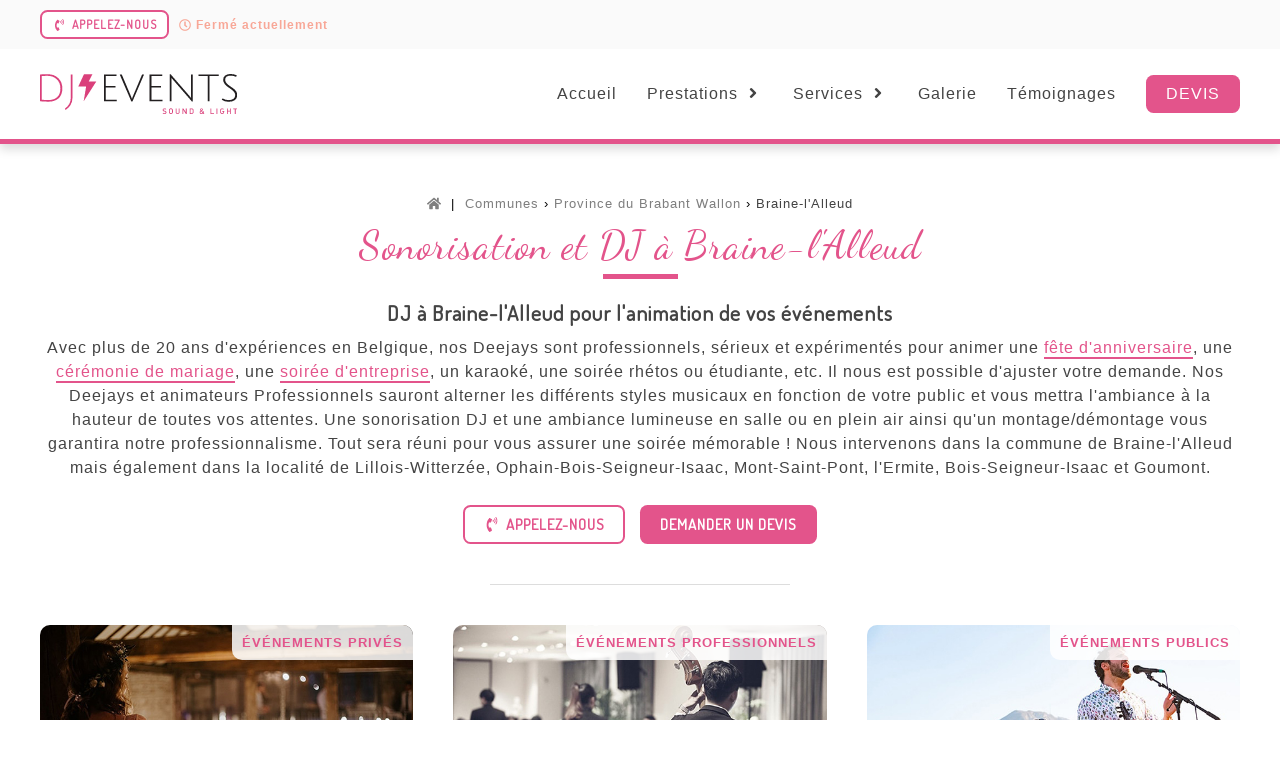

--- FILE ---
content_type: text/html; charset=UTF-8
request_url: https://www.dj-events.be/province-brabant-wallon/braine-l-alleud
body_size: 6558
content:
<!DOCTYPE html>
<html xmlns="http://www.w3.org/1999/xhtml" lang="fr-BE" style="overflow-y: scroll; overscroll-behavior-y: none;">
	<head>
		<meta http-equiv="Content-Type" content="text/html; charset=UTF-8">
		<title>DJ, son et lumière à Braine-l'Alleud</title>
		<meta name="description" content="DJ Events - Animation, sonorisation et éclairage pour événements à Braine-l'Alleud : mariage, anniversaire, soirée d'entreprise, fête d'école, etc.">
		<meta name="keywords" content="dj, deejay, disc-jockey, events, animation, événement">
		<meta name="robots" content="index, all, follow">
		<meta name="revisit-after" content="3 days">
		<meta name="author" content="MOREAU&CO SRL">
		<meta name="viewport" content="width=device-width, initial-scale=1.0">
		<meta property="og:site_name" content="DJ Events">
		<meta property="og:url" content="https://www.dj-events.be/province-brabant-wallon/braine-l-alleud">
		<meta property="og:type" content="website">
		<meta property="og:title" content="DJ, son et lumière à Braine-l'Alleud">
		<meta property="og:description" content="DJ Events - Animation, sonorisation et éclairage pour événements à Braine-l'Alleud : mariage, anniversaire, soirée d'entreprise, fête d'école, etc.">
		<meta property="og:image" content="https://www.dj-events.be/assets/img/cover-facebook.png">
		<meta property="og:image:alt" content="DJ, son et lumière à Braine-l'Alleud">
		<meta property="og:image:type" content="image/jpeg">
		<meta property="og:image:width" content="1200">
		<meta property="og:image:height" content="627">
		<meta property="og:locale" content="fr_BE">
		<meta property="fb:pages" content="730903080440639">
		<meta name="twitter:card" content="summary_large_image">
		<meta name="twitter:title" content="DJ, son et lumière à Braine-l'Alleud">
		<meta name="twitter:description" content="DJ Events - Animation, sonorisation et éclairage pour événements à Braine-l'Alleud : mariage, anniversaire, soirée d'entreprise, fête d'école, etc.">
		<meta name="twitter:image" content="https://www.dj-events.be/assets/img/cover-facebook.png">
		<script type="application/ld+json">
		{
			"@context": "https://schema.org",
			"@type": "WebSite",
			"@id": "https://www.dj-events.be/#website",
			"name": "DJ Events",
			"url": "https://www.dj-events.be"
		}
		</script>
		<link rel="canonical" href="https://www.dj-events.be/province-brabant-wallon/braine-l-alleud">
		<link rel="icon" href="/assets/img/favicon.ico">
		<link rel="shortcut icon" href="/assets/img/favicon.ico">
		<link rel="apple-touch-icon" sizes="120x120" href="/assets/img/apple-touch-icon-120x120-precomposed.png">
		<link rel="apple-touch-icon" sizes="152x152" href="/assets/img/apple-touch-icon-152x152-precomposed.png">
		<link rel="stylesheet" href="/assets/css/style.min.css?v=1.61">
		<link rel="stylesheet" href="/assets/css/animation-scroll.min.css">
		<link rel="preconnect" href="//fonts.googleapis.com">
		<link rel="preconnect" href="//fonts.gstatic.com" crossorigin>
		<link rel="stylesheet" href="/assets/css/googleapis.min.css">
		<style>
		@media screen and (max-width:1001px) { .navAccordion { cursor: pointer; width: 100%; border: none; text-align: left; outline: none; transition: 0.4s; } .navAccordion:after { content: "\002B"; font-weight: bold; font-size: 21px; float: right; margin-top: -7px; text-align: center; } .navAccordion-active:after { content: "\2212"; } ul.navAccordion-dones { max-height: 0; overflow: hidden; transition: max-height 0.2s ease-out; }
		}
		</style>
		<!-- Google tag (gtag.js) -->
		<script async src="https://www.googletagmanager.com/gtag/js?id=AW-833407985"></script>
		<script> window.dataLayer = window.dataLayer || []; function gtag(){dataLayer.push(arguments);} gtag('js', new Date()); gtag('config', 'AW-833407985'); </script>
		<link href="/assets/css/slick.min.css" rel="stylesheet">
		<link href="/assets/css/slider-reviews.min.css" rel="stylesheet">
		<style>
		.d-block { display: block; }
		</style>
	</head>
	<body>
		<header>
			<div class="bg-light-grey pt-10 pb-10">
				<div class="m-auto content float fs-12">
					<div class="left d-none sm-d-inline"><a href="https://www.google.com/maps/place/DJ+Events/@50.6496017,4.6062022,17z/data=!3m1!4b1!4m6!3m5!1s0x47c3d7bf0714f6e7:0x3e64c13a771e70e1!8m2!3d50.6496017!4d4.6062022!16s%2Fg%2F11f15mnzq4?entry=ttu" title="DJ Events sur Google" target="_blank" rel="nofollow" class="fw-bold">Évalué 5<i class="fa fa-star fa-fw ml-5 mr-5 cl-yellow"></i>sur<i class="fab fa-google cl-google fa-fw ml-5"></i></a><!-- <i class="fas fa-fw fa-envelope mr-5"></i><a href="/contact" title="Envoyer un mail à DJ Events">Contactez-nous</a> --></div><div class="left sm-d-none"><a href="tel:+3226541182" title="Appeler DJ Events" class="Dosis btn btn-b-pink br-50 text-uppercase fw-bold" style="padding:5px 10px"><i class="fas fa-fw fa-phone-volume mr-5"></i>Appelez-nous</a><span class="ml-10 cl-orange fw-600"><i class="far fa-clock mr-5"></i>Fermé actuellement</span></div><!-- <div class="right"><div class="text-uppercase cursor-pointer pt-7 sm-pt-0" id="menulang" style="position:relative" onclick="afficheMenu(this)">FR<i class="fa fa-fw fa-angle-down ml-5"></i></div><div id="sousmenulang" style="display:none"><ul class="sousmenulang bg-light-grey br-5"><li class="active">FR</li><li><a href="#" title="English">EN</a></li><li><a href="#" title="Nederlands">NL</a></li></ul></div></div> -->
				</div>
			</div>
			<div id="navigation" class="p-25-0 m-auto content bloc-nav">
				<div class="logo"><a href="https://www.dj-events.be" title="DJ Events - Animation DJ en Belgique"><picture><img src="/assets/img/logo.svg" alt="DJ Events" id="logo" class="logo"></picture></a></div>
				<div class="menu-mobile">
					<a href="tel:+3226541182" title="Appeler DJ Events"><i class="fas fa-fw fa-phone-volume mr-10"></i></a>
					<span title="Ouvrir le menu" onclick="openNav()" class="cursor-pointer"><i class="fas fa-fw fa-bars br-5"></i></span>
				</div>
				<nav id="mySidenav" class="menu fs-16">
					<a href="/" title="" class="logobtn"><img src="/assets/img/logo-white.png" alt="DJ Events"></a>
					<span title="Fermer le menu" onclick="closeNav()" class="closebtn cursor-pointer"><i class="fa fa-times"></i></span>
					<ul>
						<li><a href="/" title="Page d'accueil" class="underline-h-pink">Accueil</a></li>
						<li><a title="Nos formules DJ" class="navAccordion linkDes cursor-pointer">Prestations<i class="fa fa-fw fa-angle-right ml-5"></i><i class="fa fa-fw fa-angle-down ml-5"></i></a>
							<ul class="menu-sub br-5 bg-light-grey navAccordion-dones">
								<li><a href="/prestations/prives/animation-dj-mariage" title="Sonorisation et DJ pour mariage en Belgique">Mariage</a></li>
								<li><a href="/prestations/professionnels/animation-dj-entreprise" title="Sonorisation et DJ pour événements et soirées d'entreprise en Belgique">Fête d'entreprise</a></li>
								<li><a href="/prestations/prives/animation-dj-anniversaire" title="Sonorisation et DJ pour soirée d'anniversaire en Belgique">Fête d'anniversaire</a></li>
								<li><a href="/prestations/prives/animation-dj-karaoke" title="Sonorisation et DJ pour animation et soirée karaoké en Belgique">Soirée karaoké</a></li>
								<li><a href="/prestations" title="DJ, sonorisation et éclairage pour vos évènements en Belgique" class="fw-600">Toutes nos prestations</a></li>
							</ul>
						</li>
						<li><a title="Nos autres services" class="navAccordion linkDes cursor-pointer">Services<i class="fa fa-fw fa-angle-right ml-5"></i><i class="fa fa-fw fa-angle-down ml-5"></i></a>
							<ul class="menu-sub br-5 bg-light-grey navAccordion-dones">
								<li><a href="/services/location-materiel-son-lumiere" title="Location de matériel son et lumière pour vos événements en Belgique">Location de matériel</a></li>
								<li><a href="/services/borne-selfie-photobooth" title="Borne à selfie (Photobooth) pour vos événements en Belgique">Borne à selfie / Photobooth</a></li>
								<li><a href="/services/lettres-lumineuses" title="Lettres lumineuses pour vos événements en Belgique">Lettres lumineuses</a></li>
								<li><a href="/services/musiciens" title="Concerts et animations musicales pour vos événements en Belgique">Musiciens</a></li>
								<li><a href="/services" title="Services complémentaires proposés et gérés par DJ Events" class="fw-600">Tous nos services</a></li>
							</ul>
						</li>
						<li><a href="/galerie-photos-videos" title="Notre galerie photos et vidéos" class="underline-h-pink">Galerie</a></li>
						<li><a href="https://www.google.com/maps/place/DJ+Events/@50.6496017,4.6062022,17z/data=!3m1!4b1!4m6!3m5!1s0x47c3d7bf0714f6e7:0x3e64c13a771e70e1!8m2!3d50.6496017!4d4.6062022!16s%2Fg%2F11f15mnzq4?entry=ttu" title="Les avis et témoignages de nos clients" target="_blank" class="underline-h-pink">Témoignages</a></li>
						<li class="d-none xs-d-block"><a href="/devis" title="Demander un devis personnalisé à DJ Events" class="underline-h-pink">Devis gratuit</a></li>
						<li class="sm-d-none"><a href="/devis" title="Demander un devis personnalisé à DJ Events" class="btn btn-pink br-50 text-uppercase">Devis</a></li>
					</ul>
				</nav>
			</div>
		</header>
		<main>
			<section class="bg-white m-top">
				<div class="m-auto content">
					<div class="container">
						<div class="row pt-50 pb-50">
							<div class="col-md-12">
								<div class="text-center">
									<ul class="breadcrumb" itemscope itemtype="http://schema.org/BreadcrumbList">
										<li itemprop="itemListElement" itemscope itemtype="http://schema.org/ListItem"><a href="/" title="Page d'accueil" itemprop="item"><span itemprop="name" content="Accueil"><i class="fa fa-home"></i></span></a><meta itemprop="position" content="1" /></li><li itemprop="itemListElement" itemscope itemtype="http://schema.org/ListItem"><a href="/communes" title="Communes où DJ Events intervient en Belgique" itemprop="item"><span itemprop="name">Communes</span></a><meta itemprop="position" content="2" /></li><li itemprop="itemListElement" itemscope itemtype="http://schema.org/ListItem"><a href="/province-brabant-wallon" title="Sonorisation et DJ dans la province du Brabant Wallon" itemprop="item"><span itemprop="name">Province du Brabant Wallon</span></a><meta itemprop="position" content="3" /></li><li itemprop="itemListElement" itemscope itemtype="http://schema.org/ListItem"><a href="/province-brabant-wallon/braine-l-alleud" title="Sonorisation et DJ à Braine-l'Alleud" itemprop="item"><span itemprop="name">Braine-l'Alleud</span></a><meta itemprop="position" content="4" /></li>
									</ul>
	
									<h1 class="Dancing-Script fs-40 xs-fs-34 cl-pink fw-lighter">Sonorisation et DJ à Braine-l'Alleud</h1><div class="bg-pink mt-5 mb-20 separe-h2-center"></div><h2 class="Dosis fs-21 xs-fs-18 mb-10">DJ à Braine-l'Alleud pour l'animation de vos événements</h2><br />
			
									<p class="mb-25 fs-16">Avec plus de 20 ans d'expériences en Belgique, nos Deejays sont professionnels, sérieux et expérimentés pour animer une <a href="/prestations/prives/animation-dj-anniversaire" title="Sonorisation et DJ pour fête et soirée d'anniversaire en Belgique" class="special-link">fête d'anniversaire</a>, une <a href="/prestations/prives/animation-dj-mariage" title="Sonorisation et DJ pour cérémonie de mariage en Belgique" class="special-link">cérémonie de mariage</a>, une <a href="/prestations/professionnels/animation-dj-entreprise" title="Sonorisation et DJ pour événements et soirées d'entreprise en Belgique" class="special-link">soirée d'entreprise</a>, un karaoké, une soirée rhétos ou étudiante, etc. Il nous est possible d'ajuster votre demande. Nos Deejays et animateurs Professionnels sauront alterner les différents styles musicaux en fonction de votre public et vous mettra l'ambiance à la hauteur de toutes vos attentes. Une sonorisation DJ et une ambiance lumineuse en salle ou en plein air ainsi qu'un montage/démontage vous garantira notre professionnalisme. Tout sera réuni pour vous assurer une soirée mémorable ! Nous intervenons dans la commune de Braine-l'Alleud mais également dans la localité de Lillois-Witterzée, Ophain-Bois-Seigneur-Isaac, Mont-Saint-Pont, l'Ermite, Bois-Seigneur-Isaac et Goumont.</p><br />

									<a href="tel:+3226541182" title="Appeler DJ Events" class="Dosis btn btn-b-pink br-50 mr-15 xs-mr-0 text-uppercase fw-bold xs-mb-10 xs-btn-large"><i class="fas fa-fw fa-phone-volume mr-5"></i>Appelez-nous</a><a href="/devis" title="Demander un devis personnalisé à DJ Events" class="Dosis btn btn-pink br-50 text-uppercase fw-bold xs-btn-large">Demander un devis</a>
									
									<hr class="m-auto mt-40 w-25" />
								</div>
								
								<div class="container mt-40 sm-text-center">
									<div class="row">
										<div class="col-md-4 col-xs-12 xs-mb-10">
											<a href="/prestations/prives" title="Sonorisation et DJ pour événements privés"><div class="p-relative cadre-scale-min br-10">
												<img src="/assets/img/slider/private-event-600.jpg" alt="Événements privés" class="w-100 br-10" />
												<div class="options-recommandes-title"><span>Mariage, anniversaire, karaoké,...</span></div>
												<div class="options-recommandes-price"><span>Événements privés</span></div>
											</div></a>
										</div>
										<div class="col-md-4 col-xs-12 xs-mb-10">
											<a href="/prestations/professionnels" title="Sonorisation et DJ pour événements professionnels"><div class="p-relative cadre-scale-min br-10">
												<img src="/assets/img/slider/corporate-event-600.jpg" alt="Événements professionnels" class="w-100 br-10" />
												<div class="options-recommandes-title"><span>Fête d'entreprise, team building,...</span></div>
												<div class="options-recommandes-price"><span>Événements professionnels</span></div>
											</div></a>
										</div>
										<div class="col-md-4 col-xs-12">
											<a href="/prestations/publics" title="Sonorisation et DJ pour événements publics"><div class="p-relative cadre-scale-min br-10">
												<img src="/assets/img/slider/public-event-600.jpg" alt="Événements publics" class="w-100 br-10" />
												<div class="options-recommandes-title"><span>Fête d'école, apéros urbains, inauguration,...</span></div>
												<div class="options-recommandes-price"><span>Événements publics</span></div>
											</div></a>
										</div>
									</div>
								</div>
							</div>
						</div>
					</div>
					<div class="container">
						<div class="row justify-content-md-center pb-20">
							<div class="col-md-6 col-sm-10">
								<hr class="m-auto mb-40 w-25" />
		
								<div class="w-100">
									<div class="text-center">
										<h2 class="Dosis fs-21 xs-fs-18 mb-20">
											<span class="bg-middle-light-grey">Des clients satisfaits par nos services !</span></h2>
									</div>
											
									<div class="slider-reviews reviews text-center">
										<div>
											<p class="d-block fs-14 xs-fs-12 mb-10"><i class="fal fa-quote-left mr-10"></i><i>Nous avons loué un photobooth pour notre mariage. Super service, beaucoup de flexibilité pour la livraison et la récupération de la machine ! Nous recommandons sans hésiter :-)
Merci à Evy qui était notre contact.</i><i class="fal fa-quote-right ml-10"></i></p>
											<span class="cl-yellow fs-16"><i class="fa fa-star"></i><i class="fa fa-star"></i><i class="fa fa-star"></i><i class="fa fa-star"></i><i class="fa fa-star"></i></span><div class="Dosis fw-bold fs-13 cl-grey mb-5">Par <span class="fw-bold fs-16 text-uppercase cl-pink">Nicolas Cambier</span>, le 04 octobre 2023</div>
										</div>
		
										<div>
											<p class="d-block fs-14 xs-fs-12 mb-10"><i class="fal fa-quote-left mr-10"></i><i>Très belle expérience avec DJ Rakim, merci.</i><i class="fal fa-quote-right ml-10"></i></p>
											<span class="cl-yellow fs-16"><i class="fa fa-star"></i><i class="fa fa-star"></i><i class="fa fa-star"></i><i class="fa fa-star"></i><i class="fa fa-star"></i></span><div class="Dosis fw-bold fs-13 cl-grey mb-5">Par <span class="fw-bold fs-16 text-uppercase cl-pink">Mircea Smolean</span>, le 29 septembre 2023</div>
										</div>
		
										<div>
											<p class="d-block fs-14 xs-fs-12 mb-10"><i class="fal fa-quote-left mr-10"></i><i>Tres bonne communication, devis clair, installation sans soucis (lumière sono photobooth) qui nous a permis d'avoir l'esprit tranquille. DJ également impeccable.</i><i class="fal fa-quote-right ml-10"></i></p>
											<span class="cl-yellow fs-16"><i class="fa fa-star"></i><i class="fa fa-star"></i><i class="fa fa-star"></i><i class="fa fa-star"></i><i class="fa fa-star"></i></span><div class="Dosis fw-bold fs-13 cl-grey mb-5">Par <span class="fw-bold fs-16 text-uppercase cl-pink">Jeremie Gummel</span>, le 08 septembre 2023</div>
										</div>
		
										<div>
											<p class="d-block fs-14 xs-fs-12 mb-10"><i class="fal fa-quote-left mr-10"></i><i>Jonathan a été présent pour gérer toute l'installation, répondre à nos questions, s'adapter à nos différentes demandes, avant et pendant l'événement (soirée live avec musiciens et soirée dansante). Grâce à son professionnalisme (lights et régie son), tout s'est parfaitement déroulé, du début de l'installation au démontage.
Excellent rapport qualité/prix.</i><i class="fal fa-quote-right ml-10"></i></p>
											<span class="cl-yellow fs-16"><i class="fa fa-star"></i><i class="fa fa-star"></i><i class="fa fa-star"></i><i class="fa fa-star"></i><i class="fa fa-star"></i></span><div class="Dosis fw-bold fs-13 cl-grey mb-5">Par <span class="fw-bold fs-16 text-uppercase cl-pink">B&eacute;atrice Bertrand</span>, le 04 septembre 2023</div>
										</div>
		
										<div>
											<p class="d-block fs-14 xs-fs-12 mb-10"><i class="fal fa-quote-left mr-10"></i><i>Merci!Super service, matériel de qualité et très arrangeant pour gérer prise en main et retour. Très réactif aussi et à l écoute des besoins. Les conseils sont justes, on peut faire confiance! Encore merci!</i><i class="fal fa-quote-right ml-10"></i></p>
											<span class="cl-yellow fs-16"><i class="fa fa-star"></i><i class="fa fa-star"></i><i class="fa fa-star"></i><i class="fa fa-star"></i><i class="fa fa-star"></i></span><div class="Dosis fw-bold fs-13 cl-grey mb-5">Par <span class="fw-bold fs-16 text-uppercase cl-pink">Benoit Rahier</span>, le 28 août 2023</div>
										</div>
		
		
									</div>
								</div>
							</div>
						</div>
						<div class="row justify-content-md-center logos-references mb-30">
							<div class="col-md-1 col-sm-2 mb-20"><picture><source srcset="/assets/img/references/logo-radio-contact.webp" type="image/webp"><img src="/assets/img/references/logo-radio-contact.png" alt="Radio Contact" class="w-100"></picture></div>
							<div class="col-md-1 col-sm-2 mb-20"><picture><source srcset="/assets/img/references/logo-umedia.webp" type="image/webp"><img src="/assets/img/references/logo-umedia.png" alt="UMedia" class="w-100"></picture></div>
							<div class="col-md-1 col-sm-2 mb-20"><picture><source srcset="/assets/img/references/logo-bgs.webp" type="image/webp"><img src="/assets/img/references/logo-bgs.png" alt="BGS" class="w-100"></picture></div>
							<div class="col-md-1 col-sm-2 mb-20"><picture><source srcset="/assets/img/references/logo-his-izz.webp" type="image/webp"><img src="/assets/img/references/logo-his-izz.png" alt="His-Izz" class="w-100"></picture></div>
							<div class="col-md-1 col-sm-2 mb-20"><picture><source srcset="/assets/img/references/logo-ecolo-groen.webp" type="image/webp"><img src="/assets/img/references/logo-ecolo-groen.png" alt="Ecolo Groen" class="w-100"></picture></div>
							<div class="col-md-1 col-sm-2 mb-20"><picture><source srcset="/assets/img/references/logo-genyz.webp" type="image/webp"><img src="/assets/img/references/logo-genyz.png" alt="Genyz" class="w-100"></picture></div>
							<div class="col-md-1 col-sm-2 mb-20"><picture><source srcset="/assets/img/references/logo-aremis.webp" type="image/webp"><img src="/assets/img/references/logo-aremis.png" alt="Aremis" class="w-100"></picture></div>
							<div class="col-md-1 col-sm-2 mb-20"><picture><source srcset="/assets/img/references/logo-assuralia.webp" type="image/webp"><img src="/assets/img/references/logo-assuralia.png" alt="Assuralia" class="w-100"></picture></div>
							<div class="col-md-1 col-sm-2 mb-20"><picture><source srcset="/assets/img/references/logo-parkinn-by-radisson.webp" type="image/webp"><img src="/assets/img/references/logo-parkinn-by-radisson.png" alt="Parkinn by Radisson" class="w-100"></picture></div>
							<div class="col-md-1 col-sm-2 mb-20"><picture><source srcset="/assets/img/references/logo-amindis.webp" type="image/webp"><img src="/assets/img/references/logo-amindis.png" alt="Amindis" class="w-100"></picture></div>
							<div class="col-md-1 col-sm-2 mb-20"><picture><source srcset="/assets/img/references/logo-3E.webp" type="image/webp"><img src="/assets/img/references/logo-3E.png" alt="3E" class="w-100"></picture></div>
							<div class="col-md-1 col-sm-2 mb-20"><picture><source srcset="/assets/img/references/logo-volvo.webp" type="image/webp"><img src="/assets/img/references/logo-volvo.png" alt="Volvo" class="w-100"></picture></div>
						</div>
					</div>
				</div>
			</section>
		</main>

		<footer class="bg-light-grey bt-1-grey">
			<div class="m-auto content pt-40 pb-40">
				<div class="container row fs-13">
					<div class="col-md-3 col-sm-6 sm-mb-10 col-xs-12">
						<h3 class="Dosis text-uppercase fs-16 cl-pink accordion"><span class="bg-middle-light-grey">Menu principal</span></h3>
						
						<ul class="footer mt-10 fw-lighter accordion-dones">
							<li><a href="https://www.dj-events.be" title="DJ Belgique - Bruxelles - Wallonie - Flandre">DJ Belgique - Bruxelles - Wallonie - Flandre</a></li>
							<li><a href="/galerie-photos-videos" title="Notre galerie photos et vidéos">Galerie</a></li>
							<li><a href="https://shop.dj-events.be/fr/84-location" title="Catalogue location" target="_blank">Catalogue location</a></li>
							<li><a href="/references" title="Nos références">Références</a></li>
							<li><a href="/communes" title="DJ Events pour vos événements dans votre commune">Communes où nous intervenons</a></li>
							<li><a href="https://maps.app.goo.gl/GkrYXToNYjTqUNwP9" title="Les avis et témoignages de nos clients" target="_blank" rel="nofollow">Témoignages</a></li>
							<li><a href="/blog" title="Notre blog et nos derniers articles">Blog</a></li>
							<li><a href="/contact" title="Nous contacter">Contact</a></li>
						</ul>
					</div>
					<div class="col-md-3 col-sm-6 sm-mb-10 col-xs-12">
						<h3 class="Dosis text-uppercase fs-16 cl-pink accordion"><span class="bg-middle-light-grey">Prestations</span></h3>
						
						<ul class="footer mt-10 fw-lighter accordion-dones">
							<li><a href="/prestations/prives/animation-dj-mariage" title="Sonorisation et DJ pour mariage en Belgique">Mariage</a></li>
							<li><a href="/prestations/professionnels/animation-dj-entreprise" title="Sonorisation et DJ pour événements et soirées d'entreprise en Belgique">Fête d'entreprise</a></li>
							<li><a href="/prestations/prives/animation-dj-anniversaire" title="Sonorisation et DJ pour soirée d'anniversaire en Belgique">Fête d'anniversaire</a></li>
							<li><a href="/prestations/prives/animation-dj-karaoke" title="Sonorisation et DJ pour animation et soirée karaoké en Belgique">Soirée karaoké</a></li>
							<li><a href="/prestations/publics/animation-dj-ecole" title="Sonorisation et DJ pour fête d'école et soirée étudiante en Belgique">Fête d'école et soirée étudiante</a></li>
							<li><a href="/prestations" title="DJ, sonorisation et éclairage pour vos évènements">Toutes nos prestations</a></li>
						</ul>
					</div>
					<div class="col-md-3 col-sm-6 col-xs-12 xs-mb-10">
						<h3 class="Dosis text-uppercase fs-16 cl-pink accordion"><span class="bg-middle-light-grey">Services</span></h3>
						
						<ul class="footer mt-10 fw-lighter accordion-dones">
							<li><a href="/services/sonorisation-dj" title="Sonorisation et DJ pour vos événements en Belgique">Sonorisation et DJ</a></li>
							<li><a href="/services/location-materiel-son-lumiere" title="Location de matériel son et lumière en Belgique">Location de matériel</a></li>
							<li><a href="/services/borne-selfie-photobooth" title="Borne à selfie (Photobooth) pour vos événements en Belgique">Borne à selfie / Photobooth</a></li>
							<li><a href="/services/lettres-lumineuses" title="Lettres lumineuses pour vos événements en Belgique">Lettres lumineuses</a></li>
							<li><a href="/services/musiciens" title="Concerts et animations musicales pour vos événements en Belgique">Musiciens</a></li>
							<li><a href="/services" title="Services complémentaires proposés et gérés par DJ Events">Tous nos services</a></li>
						</ul>
					</div>
					<div class="col-md-3 col-sm-6 col-xs-12">
						<h3 class="Dosis text-uppercase fs-16 cl-pink accordion"><span class="bg-middle-light-grey">Nous contacter</span></h3>
						
						<ul class="footer mt-10 fw-lighter accordion-dones">
							<li><i class="fas fa-fw fa-map-marker-alt mr-5"></i>Mont-Saint-Guibert, Belgique</li>
							<li><i class="fas fa-fw fa-envelope mr-5"></i><a onclick="javascript:void(location.href='mailto:'+String.fromCharCode(105,110,102,111,64,100,106,45,101,118,101,110,116,115,46,98,101))" title="Envoyer un mail à DJ Events" class="cursor-pointer">info[at]dj-events.be</a></li>
							<li><i class="fas fa-fw fa-phone-volume mr-5"></i><a href="tel:+3226541182" title="Appeler DJ Events">02/654.11.82</a> - <a href="tel:+3210813056" title="Appeler DJ Events">010/81.30.56</a></li>
							<li><i class="fas fa-fw fa-globe mr-5"></i>TVA BE0666.506.893</li>
						</ul>

						<form target="_blank" class="mt-15 xs-text-center"><button formaction="//www.facebook.com/djevents.be/" title="DJ Events sur Facebook" class="fs-18 mr-10" style="border:0;background:transparent;cursor:pointer;padding:0;"><i class="fab fa-fw fa-facebook icon-zoom"></i></button><button formaction="//www.instagram.com/djevents.be/" title="DJ Events sur Instagram" class="fs-18 mr-10" style="border:0;background:transparent;cursor:pointer;padding:0;"><i class="fab fa-fw fa-instagram icon-zoom"></i></button><button formaction="//twitter.com/DJEventsBelgium" title="DJ Events sur Twitter" class="fs-18 mr-10" style="border:0;background:transparent;cursor:pointer;padding:0;"><i class="fab fa-fw fa-twitter icon-zoom"></i></button><button formaction="//youtube.com/@djeventsbe" title="DJ Events sur Youtube" class="fs-18 mr-10" style="border:0;background:transparent;cursor:pointer;padding:0;"><i class="fab fa-fw fa-youtube icon-zoom"></i></button><button formaction="//g.page/djeventsbe" title="DJ Events sur Google Business" class="fs-18" style="border:0;background:transparent;cursor:pointer;padding:0;"><i class="fab fa-fw fa-google icon-zoom"></i></button></form>
					</div>
				</div>

				<hr>
				
				<ul class="copyright fw-lighter fs-13 xs-fs-11 text-uppercase xs-text-center">
					<li>© 2017 - 2026, <span class="cl-pink fw-400">DJ-Events.be</span></li><li><a href="/mentions-legales" title="Mentions légales" class="special-link">Mentions légales</a></li><li>Made with <i class="fa fa-heart cl-pink"></i> by <a href="https://www.moreauandco.be" title="Agence web et marketing en Belgique" target="_blank" class="special-link">MOREAU&CO</a></li>
				</ul>
			</div>
		</footer>

		<script src="//cdnjs.cloudflare.com/ajax/libs/jquery/3.6.0/jquery.min.js" integrity="sha512-894YE6QWD5I59HgZOGReFYm4dnWc1Qt5NtvYSaNcOP+u1T9qYdvdihz0PPSiiqn/+/3e7Jo4EaG7TubfWGUrMQ==" crossorigin="anonymous" referrerpolicy="no-referrer"></script>
		<script src="//cdnjs.cloudflare.com/ajax/libs/jquery.waitforimages/2.2.0/jquery.waitforimages.min.js"></script> 
		<script src="/assets/js/animation-scroll.min.js"></script>
		<script src="/assets/js/main.min.js?v=1.0"></script>
		<script src="/assets/js/lang.min.js"></script>
		<script src="//kit.fontawesome.com/f4985a1659.js" crossorigin="anonymous"></script>
		<script src="/assets/js/slick.min.js"></script>
		<script src="/assets/js/slider-reviews.min.js"></script>
	</body>
</html>

--- FILE ---
content_type: text/css
request_url: https://www.dj-events.be/assets/css/style.min.css?v=1.61
body_size: 5315
content:
body,html,input[type=text],select,textarea{font-family:"Source Sans Pro",sans-serif;letter-spacing:1px}.p-relative,.underline-h-pink,nav ul li,ul.footer li a{position:relative}.underline-h-pink:after,.underline-h-pink:hover:after{background:var(--primary-pink-hover)}footer ul li,ul.footer-villes li{margin-bottom:10px}body,header,html{background-color:#fff}a._btn:hover,a.btn:hover,button._btn:hover,button.btn:hover{box-shadow:0 2.5px 10px rgba(0,0,0,.15)}:root{--primary-pink:#e3548b;--primary-pink-hover:#cf2667}body,html{margin:0 auto;width:100%;font-size:15px;color:#444;overflow-x:hidden}a,a:focus,button,button:focus,img,img:focus,input,input:focus,select,select:focus,textarea,textarea:focus{outline:0}img{display:block;margin:0;padding:0}a,a:hover,button,button:hover{color:#444;text-decoration:none}a:hover,button:hover{color:#000;text-decoration:underline}.bg-black a,.bg-pink a{color:#fff;text-decoration:none}.bg-black a:hover,.bg-pink a:hover{color:#fff;text-decoration:underline}input[type=text],select,textarea{color:#444}header{width:100%;position:fixed;top:0;z-index:9999;border-bottom:5px solid var(--primary-pink);box-shadow:0 5px 10px rgba(0,0,0,.15)}a.underline-h-pink:hover,footer p a,footer ul li a,header a,header a:hover,ul.footer li a:hover{text-decoration:none}.text-underline-h:hover,footer p a:hover,footer ul li a:hover,header a:hover,ul.breadcrumb a:hover{text-decoration:underline}header>.p-15-0{padding:15px 0;transition:padding .2s;-webkit-transition:padding .2s}header>.p-25-0{padding:25px 0;transition:padding .2s;-webkit-transition:padding .2s}header .bloc-nav:after,header .bloc-nav:before{display:table;width:100%;text-align:right}header .bloc-nav .logo{display:table-cell;text-align:left;vertical-align:middle;width:219px}header .bloc-nav .logo picture img.logo{height:40px;width:auto;transition:height .2s;-webkit-transition:height .2s}header .bloc-nav .logo picture img.logo-min{height:33px;width:auto;transition:height .2s;-webkit-transition:height .2s}header .bloc-nav .menu{display:table-cell;text-align:right;vertical-align:middle;width:981px}#filterBtnMobile,.d-none,div.catalogue div picture img.img-hover,div.catalogue:hover div picture img.img-defaut,header .bloc-nav .menu .closebtn,header .bloc-nav .menu .logobtn,header .bloc-nav .menu-mobile,nav ul li a:hover>.fa-angle-right,nav ul li a>.fa-angle-down,nav ul li:hover a>.fa-angle-right{display:none}.sousmenulang li,nav ul li,nav ul li a:hover>.fa-angle-down,nav ul li a>.fa-angle-right,nav ul li:hover a>.fa-angle-down,ul.copyright li,ul.footer-villes li{display:inline-block}.sousmenulang ul,footer ul,nav ul,ul.breadcrumb,ul.copyright,ul.list{list-style-type:none;margin:0;padding:0}ul.p{list-style-type:square;padding-left:1rem}nav ul li{font-weight:400;margin-right:25px}.mr-0,nav ul li:last-child{margin-right:0}nav ul li a{color:#444;padding:10px 0}.sousmenulang a:hover,nav ul li a:hover{color:var(--primary-pink);text-decoration:none}.p-absolute,.sousmenulang{position:absolute}.underline-h-pink:after,ul.footer li a:after{content:'';position:absolute;width:0;display:block;right:0;transition:width .3s;-webkit-transition:width .3s}.underline-h-pink:after{height:2px;margin-top:2px}ul.footer li a:after{background:#444;height:1px;margin-top:2px}.underline-h-pink:hover:after,ul.footer li a:hover:after{width:100%;left:0}ul.footer li a:hover:after{background:#444}.sousmenulang li{font-size:13px;border-right:1px solid #ebebeb;margin-right:auto;padding:5px 10px}.sousmenulang li:last-child,nav ul li>.menu-sub li:last-child{border-bottom:0;border-right:0}.sousmenulang li a,nav ul li>.menu-sub li a,ul.breadcrumb li:last-child a{color:#444}.sousmenulang li a:hover,.sousmenulang>.active,nav ul li>.menu-sub li a:hover{color:#e3548b}.sousmenulang{color:#444;display:block;margin-left:-65px;margin-top:5px;padding:5px 0;z-index:100000;border:1px solid #ddd;box-shadow:0 0 10px rgba(0,0,0,.05)}.equal,.row{display:flex}section p,ul.p li{line-height:24px;font-weight:300}label,label.label,ul.list li{font-weight:400}ul.p.sm li{font-size:14px;line-height:20px;font-weight:300}.fw-600,section strong{font-weight:600}footer ul li{display:block}.mb-5,footer ul li:last-child{margin-bottom:5px}ul.footer-villes li:after{content:','}ul.footer-villes li:last-child:after{content:'.'}ul.copyright li{margin-right:10px;padding-right:10px;border-right:1px solid #ddd}ul.copyright li:last-child{border-right:0}h1,h2,h3,h4,h5,label,label.label,p,ul.breadcrumb li{display:inline-block}ul.breadcrumb a{color:#7f7f7f}.alert-light .alert-link,ul.breadcrumb a:hover,ul.breadcrumb li:last-child a:hover{color:#000}.form-group,.mb-10,ul.breadcrumb{margin-bottom:10px}ul.breadcrumb li{color:#7f7f7f;font-size:13px}ul.breadcrumb li:after{content:'›';color:#000;margin:0 5px}ul.breadcrumb li:first-child:after{content:'|';margin:0 10px}ul.breadcrumb li:last-child:after{content:'';margin:0}ul.breadcrumb li:last-child{border-right:0;color:#444}ul.list li{display:block;font-size:14px;margin-bottom:2.5px}.mb-0,ul.list li:last-child{margin-bottom:0}.bloc-recommanded{box-shadow:0 0 5px rgba(0,0,0,.2);margin-top:-75px;padding:15px;width:calc(100% - 30px)}.bloc-recommanded ul{margin:0;padding:0 0 0 20px}div.catalogue div picture img.img-defaut,div.catalogue:hover div picture img.img-hover{display:inline-block;width:calc(100% - 22px);margin:0 auto}hr{height:1px;padding:0;margin:20px 0;border:0;background-color:#ddd}h1,h2,h3,h4,h5,p{margin:0;padding:0;line-height:normal}.w-100,select{width:100%}.w-80{width:80%}.w-50{width:50%}.w-25{width:25%}.Dosis{font-family:Dosis,cursive;font-style:normal}.Dancing-Script{font-family:'Dancing Script',cursive;font-style:normal}label{font-size:12px;text-transform:uppercase;color:#aeaeae}label.label{font-size:15px;text-transform:none;color:#444}input[type=date],input[type=email],input[type=text],select,textarea{-webkit-appearance:none;-moz-border-radius:0;-webkit-border-radius:0;border-radius:0;border:0;border-bottom:2px solid #f0f0f0;padding:10px 0;width:calc(100% - 2px);font-size:13px;-webkit-transition:.3s ease-in-out;transition:.3s ease-in-out;background-color:#fff}input[type=date]:hover,input[type=email]:hover,input[type=text]:hover,select:hover,textarea:hover{border-color:#e8e8e8}input[type=email]:focus,input[type=text]:focus,select:focus,textarea:focus{border-color:var(--primary-pink)}textarea{resize:vertical;max-height:350px}.content{padding-left:20px;padding-right:20px;max-width:1200px}@media screen and (max-width:1240px){.content{max-width:961px}.col-sd-12{width:100%}.col-sd-11{width:91.66666667%}.col-sd-10{width:83.33333333%}.col-sd-9{width:75%}.col-sd-8{width:66.66666667%}.col-sd-7{width:58.33333333%}.col-sd-6{width:50%}.col-sd-5{width:41.66666667%}.col-sd-4{width:33.33333333%}.col-sd-3{width:25%}.col-sd-2{width:16.66666667%}.col-sd-1{width:8.33333333%}}.text-right{text-align:right}.text-left{text-align:left}.text-center{text-align:center}.text-justify{text-align:justify}.fs-11{font-size:11px}.fs-12{font-size:12px}.fs-13{font-size:13px}.alert>p,.fs-14{font-size:14px}.fs-15{font-size:15px}.fs-16{font-size:16px}.fs-18{font-size:18px}.fs-21{font-size:21px}.fs-24{font-size:24px}.fs-28{font-size:28px}.fs-30{font-size:30px}.fs-34{font-size:34px}.fs-36{font-size:36px}.fs-38{font-size:38px}.fs-40{font-size:40px}.fs-48{font-size:48px}.fw-lighter{font-weight:lighter}.fw-200{font-weight:200}.fw-300{font-weight:300}.alert>p,.fw-400{font-weight:400}.alert-link,.fw-bold{font-weight:700}.cursor-pointer{cursor:pointer}.cl-facebook,.fa-facebook:hover{color:#3b5998}.fa-instagram:hover{color:#2c6a93}.fa-twitter:hover{color:#00acee}.cl-google,.fa-google:hover{color:#db4a39}.alert{position:relative;padding:10px;border:1px solid transparent}.alert-success{color:#155724;background-color:#d4edda;border-color:#c3e6cb}.alert-success hr{border-top-color:#b1dfbb}.alert-success .alert-link{color:#0b2e13}.alert-info{color:#0c5460;background-color:#d1ecf1;border-color:#bee5eb}.alert-info hr{border-top-color:#abdde5}.alert-info .alert-link{color:#062c33}.alert-danger{color:#721c24;background-color:#f8d7da;border-color:#f5c6cb}.alert-danger hr{border-top-color:#f1b0b7}.alert-danger .alert-link{color:#491217}.alert-light{color:#444;background-color:#fafafa;border-color:#ededed}.text-uppercase{text-transform:uppercase}.b-1-grey{border:1px solid #ddd}.bt-1-light-grey{border-top:1px solid #ededed}.b-1-light-grey{border:1px solid #ededed}.bb-3-pink{border-bottom:3px solid var(--primary-pink)}.bt-1-grey{border-top:1px solid #ddd;box-shadow:0 -2px 10px rgba(0,0,0,.05)}.br-0{-moz-border-radius:0;-webkit-border-radius:0px;border-radius:0}.br-3{-moz-border-radius:3px;-webkit-border-radius:3px;border-radius:3px}.br-5{-moz-border-radius:5px;-webkit-border-radius:5px;border-radius:5px}.br-10{-moz-border-radius:10px;-webkit-border-radius:10px;border-radius:10px}.br-15{-moz-border-radius:15px;-webkit-border-radius:15px;border-radius:15px}.br-50{-moz-border-radius:.5rem;-webkit-border-radius:0.5rem;border-radius:.5rem;-webkit-transition:border-radius .3s ease-in-out;transition:border-radius .3s ease-in-out}._btn-b-pink-2.br-50:hover,._btn-b-pink.br-50:hover,._btn-pink.br-50:hover{-moz-border-radius:50px;-webkit-border-radius:50px;border-radius:50px}.br-t-10{-moz-border-radius:10px 10px 0 0;-webkit-border-radius:10px 10px 0 0;border-radius:10px 10px 0 0}.options-recommandes-title{position:absolute;bottom:0;left:0;background-color:rgba(227,84,139,.6);width:100%;-moz-border-radius:0 0 10px 10px;-webkit-border-radius:0 0 10px 10px;border-radius:0 0 10px 10px}.options-recommandes-title span{color:#fff;font-family:Arial;display:block;font-size:.85em;padding:10px}.options-recommandes-price{position:absolute;top:0;right:0;background-color:rgba(255,255,255,.85);-moz-border-radius:0 10px;-webkit-border-radius:0 10px;border-radius:0 10px}.options-recommandes-price span{color:var(--primary-pink);font-family:Arial;display:block;font-size:.85em;padding:10px;text-transform:uppercase;font-weight:700}.cl-white{color:#fff}.cl-green{color:#98c83f}.cl-orange{color:#f8a797}.cl-grey{color:#929292}.cl-pink,a.cl-pink,a.cl-pink:hover{color:var(--primary-pink)}.cl-yellow{color:#ffdc84}.bg-white,.options:hover>.bg-white-h{background-color:#fff}.options>.bg-white-h{-webkit-transition:background-color .3s ease-in-out;transition:background-color .3s ease-in-out}.bg-light-grey,.bg-ultra-light-grey{background-color:#fafafa}.bg-extra-light-grey{background-color:#fdfdfd}.bg-dark-light-grey{background-color:#f5f5f5}.bg-pink,a.btn-pink,button.btn-pink{background-color:var(--primary-pink)}.bg-pink{position:relative}.bg-blue{background-color:#409bdc;position:relative}.bg-black{background-color:#000}.bg-black-opaque{background-color:rgba(0,0,0,.75)}.box-shadow-light-grey{box-shadow:0 0 20px rgba(0,0,0,.1)}.bg-middle-light-grey{background:linear-gradient(0deg,#f5f5f5 50%,transparent 50%)}.bg-middle-white{background:linear-gradient(0deg,#fff 50%,transparent 50%)}.bg-middle-pink-h{background:linear-gradient(0deg,var(--primary-pink-hover) 50%,transparent 50%)}.bg-section,.data-bg{background-size:cover;background-repeat:no-repeat}.container{padding-right:20px;padding-left:20px;margin-right:auto;margin-left:auto}.row{margin-right:-40px;margin-left:-40px;flex-wrap:wrap}.equal{display:-webkit-flex;flex-wrap:wrap}.col-md-1,.col-md-10,.col-md-11,.col-md-12,.col-md-2,.col-md-3,.col-md-4,.col-md-5,.col-md-6,.col-md-7,.col-md-8,.col-md-9,.col-sm-1,.col-sm-10,.col-sm-11,.col-sm-12,.col-sm-2,.col-sm-3,.col-sm-4,.col-sm-5,.col-sm-6,.col-sm-7,.col-sm-8,.col-sm-9,.col-xs-1,.col-xs-10,.col-xs-11,.col-xs-12,.col-xs-2,.col-xs-3,.col-xs-4,.col-xs-5,.col-xs-6,.col-xs-7,.col-xs-8,.col-xs-9{padding-right:20px;padding-left:20px;position:relative;min-height:1px;float:left}.col-md-12{width:calc(100% - 40px)}.col-md-11{width:calc(91.66666667% - 40px)}.col-md-10{width:calc(83.33333333% - 40px)}.col-md-9{width:calc(75% - 40px)}.col-md-8{width:calc(66.66666667% - 40px)}.col-md-7{width:calc(58.33333333% - 40px)}.col-md-6{width:calc(50% - 40px)}.col-md-5{width:calc(41.66666667% - 40px)}.col-md-4{width:calc(33.33333333% - 40px)}.col-md-3{width:calc(25% - 40px)}.col-md-2{width:calc(16.66666667% - 40px)}.col-md-1{width:calc(8.33333333% - 40px)}.float:after,.row:after{clear:both}@media screen and (max-width:1001px){header>.p-15-0{padding:15px 20px}header>.p-25-0{padding:25px 20px}header .bloc-nav .logo picture img.logo{height:33px;width:auto}.content{max-width:641px}.sm-text-center{text-align:center}.sm-fs-14{font-size:14px}.sm-fs-18{font-size:18px}.sm-fs-21{font-size:21px}.sm-fs-24{font-size:24px}.col-sm-12{width:calc(100% - 40px)}.col-sm-11{width:calc(91.66666667% - 40px)}.col-sm-10{width:calc(83.33333333% - 40px)}.col-sm-9{width:calc(75% - 40px)}.col-sm-8{width:calc(66.66666667% - 40px)}.col-sm-7{width:calc(58.33333333% - 40px)}.col-sm-6{width:calc(50% - 40px)}.col-sm-5{width:calc(41.66666667% - 40px)}.col-sm-4{width:calc(33.33333333% - 40px)}.col-sm-3{width:calc(25% - 40px)}.col-sm-2{width:calc(16.66666667% - 40px)}.col-sm-1{width:calc(8.33333333% - 40px)}.col-sm-order-12{order:12}.col-sm-order-11{order:11}.col-sm-order-10{order:10}.col-sm-order-9{order:9}.col-sm-order-8{order:8}.col-sm-order-7{order:7}.col-sm-order-6{order:6}.col-sm-order-5{order:5}.col-sm-order-4{order:4}.col-sm-order-3{order:3}.col-sm-order-2{order:2}.col-sm-order-1{order:1}.sm-mr-0{margin-right:0}.sm-ml-0{margin-left:0}.sm-mt-0{margin-top:0}.sm-mt-25{margin-top:25px}.sm-mb-0{margin-bottom:0}.sm-mb-10{margin-bottom:10px}.sm-mb-20{margin-bottom:20px}.sm-mb-25{margin-bottom:25px}.sm-mb-35{margin-bottom:35px}.sm-pl-0{padding-left:0}.sm-pt-0{padding-top:0}}@media screen and (max-width:681px){section p{line-height:22px;font-size:14px}ul.copyright li{display:block;margin-right:0;padding-right:0;border-right:0;margin-bottom:8px}ul.copyright li:last-child{margin-bottom:0}.content{max-width:481px}.xs-text-center{text-align:center}.xs-fs-11{font-size:11px}.xs-fs-12{font-size:12px}.xs-fs-13{font-size:13px}.xs-fs-14{font-size:14px}.xs-fs-16{font-size:16px}.xs-fs-18{font-size:18px}.xs-fs-21{font-size:21px}.xs-fs-26{font-size:26px}.xs-fs-34{font-size:34px}.col-xs-12{width:100%}.col-xs-11{width:91.66666667%}.col-xs-10{width:83.33333333%}.col-xs-9{width:75%}.col-xs-8{width:66.66666667%}.col-xs-7{width:calc(58.33333333% - 40px)}.col-xs-6{width:calc(50% - 40px)}.col-xs-5{width:41.66666667%}.col-xs-4{width:33.33333333%}.col-xs-3{width:25%}.col-xs-2{width:16.66666667%}.col-xs-1{width:8.33333333%}.col-1,.col-10,.col-11,.col-12,.col-2,.col-3,.col-4,.col-5,.col-6,.col-7,.col-8,.col-9{width:calc(100% - 10px)}.col-xs-order-12{order:12}.col-xs-order-11{order:11}.col-xs-order-10{order:10}.col-xs-order-9{order:9}.col-xs-order-8{order:8}.col-xs-order-7{order:7}.col-xs-order-6{order:6}.col-xs-order-5{order:5}.col-xs-order-4{order:4}.col-xs-order-3{order:3}.col-xs-order-2{order:2}.col-xs-order-1{order:1}}.v-align{display:flex;align-items:center}.justify-content-md-center{justify-content:center!important}.form-row{display:flex;flex-wrap:wrap;margin-right:-5px;margin-left:-5px}.form-row>[class*=col-]{padding-right:5px;padding-left:5px}.col-12{width:calc(100% - 10px)}.col-11{width:calc(91.66666667% - 10px)}.col-10{width:cal(83.33333333% - 10px)}.col-9{width:calc(75% - 10px)}.col-8{width:calc(66.66666667% - 10px)}.col-7{width:calc(58.33333333% - 10px)}.col-6{width:calc(50% - 10px)}.col-5{width:calc(41.66666667% - 10px)}.col-4{width:calc(33.33333333% - 10px)}.col-3{width:calc(25% - 10px)}.col-2{width:calc(16.66666667% - 10px)}.col-1{width:calc(8.33333333% - 10px)}.float:after,.float:before{display:table;content:" "}.float .left{float:left}.float .right{float:right}.m-auto{margin:0 auto}.m-5{margin:5px}.m-10{margin:10px}.m-15{margin:15px}.m-20{margin:20px}.m-25{margin:25px}.mt--30{margin-top:-30px}.mt-0{margin-top:0}.mt-5{margin-top:5px}.mt-7{margin-top:7px}.mt-10{margin-top:10px}.mt-15{margin-top:15px}.mt--20{margin-top:-20px}.mt-20{margin-top:20px}.mt-25{margin-top:25px}.mt-30{margin-top:30px}.mt-40{margin-top:40px}.mt-50{margin-top:50px}.mt-100{margin-top:100px}.mb-15{margin-bottom:15px}.mb--15{margin-bottom:-15px}.mb-20{margin-bottom:20px}.mb--20{margin-bottom:-20px}.mb-25{margin-bottom:25px}.mb--25{margin-bottom:-25px}.mb-30{margin-bottom:30px}.mb-35{margin-bottom:35px}.mb-40{margin-bottom:40px}.mb-50{margin-bottom:50px}.mb-100{margin-bottom:100px}.ml-0{margin-left:0}.ml-5{margin-left:5px}.ml-10{margin-left:10px}.ml-15{margin-left:15px}.ml-20{margin-left:20px}.ml-25{margin-left:25px}.ml-30{margin-left:30px}.ml-40{margin-left:40px}.ml-50{margin-left:50px}.ml-100{margin-left:100px}.mr-5{margin-right:5px}.mr-10{margin-right:10px}.mr-15{margin-right:15px}.mr-20{margin-right:20px}.mr-25{margin-right:25px}.mr-30{margin-right:30px}.mr-40{margin-right:40px}.mr-50{margin-right:50px}.mr-100{margin-right:100px}.p-5{padding:5px}.p-10{padding:10px}.p-15{padding:15px}.p-20{padding:20px}.p-25{padding:25px}.p-30{padding:30px}.p-40{padding:40px}.p-50{padding:50px}.p-5-10{padding:5px 10px}.p-10-20{padding:10px 20px}.pt-0{padding-top:0}.pt-5{padding-top:5px}.pt-7{padding-top:7px}.pt-10{padding-top:10px}.pt-15{padding-top:15px}.pt-20{padding-top:20px}.pt-25{padding-top:25px}.pt-30{padding-top:30px}.pt-40{padding-top:40px}.pt-50{padding-top:50px}.pt-100{padding-top:100px}.pt-198{padding-top:198px}.pb-0{padding-bottom:0}.pb-5{padding-bottom:5px}.pb-10{padding-bottom:10px}.pb-15{padding-bottom:15px}.pb-20{padding-bottom:20px}.pb-25{padding-bottom:25px}.pb-30{padding-bottom:30px}.pb-40{padding-bottom:40px}.pb-50{padding-bottom:50px}.pb-100{padding-bottom:100px}.pb-150{padding-bottom:150px}.pl-0{padding-left:0}.pl-5{padding-left:5px}.pl-10{padding-left:10px}.pl-15{padding-left:15px}.pl-20{padding-left:20px}.pl-25{padding-left:25px}.pl-30{padding-left:30px}.pl-40{padding-left:40px}.pl-50{padding-left:50px}.pl-100{padding-left:100px}.pr-0{padding-right:0}.pr-5{padding-right:5px}.pr-10{padding-right:10px}.pr-15{padding-right:15px}.pr-20{padding-right:20px}.pr-25{padding-right:25px}.pr-30{padding-right:30px}.pr-40{padding-right:40px}.pr-50{padding-right:50px}.pr-100{padding-right:100px}.separe-h2-center,.separe-h2-center-ancien{margin-left:auto;margin-right:auto}.references img{display:inline-block;width:calc(80% - 20px);margin:5px 10px;-webkit-filter:grayscale(100%);-moz-filter:grayscale(100%);-o-filter:grayscale(100%);-ms-filter:grayscale(100%);filter:grayscale(100%);-webkit-transition:.3s ease-in-out;transition:.3s ease-in-out}.logos-references img:hover,.references img:hover{-webkit-filter:grayscale(0%);-moz-filter:grayscale(0%);-o-filter:grayscale(0%);-ms-filter:grayscale(0%);filter:grayscale(0%);transform:scale(1.2)}.no-pd{padding:0!important}.bg-section{background-position:50%;height:auto;width:auto;-webkit-filter:grayscale(0%);-moz-filter:grayscale(0%);-o-filter:grayscale(0%);-ms-filter:grayscale(0%);filter:grayscale(0%);-webkit-transition:.5s ease-in-out;transition:.5s ease-in-out;color:#fff;text-shadow:0 0 15px #000;margin-top:144px!important}.separe-h2,.separe-h2-center{height:5px;width:75px}.data-bg-overlay{background:rgba(0,0,0,.5)}a.btn,a.btn:hover,button.btn,button.btn:hover{position:relative;top:0;display:inline-block;cursor:pointer;border:0;letter-spacing:1px;text-decoration:none;-webkit-transition:.3s ease-in-out;transition:.3s ease-in-out}a._btn:hover,button._btn:hover{top:-2.5px}a.btn-not-allowed,a.btn-not-allowed:hover,a.btn-pink,a.btn-pink:hover,button.btn-not-allowed,button.btn-not-allowed:hover,button.btn-pink,button.btn-pink:hover{color:#fff;padding:10px 20px}a.btn-pink:hover,button.btn-pink:hover{background-color:var(--primary-pink-hover)}a.btn-not-allowed,a.btn-not-allowed:hover,button.btn-not-allowed,button.btn-not-allowed:hover{background-color:#ebebeb;color:grey;box-shadow:none!important;top:0!important;cursor:not-allowed}a.btn-b-pink,a.btn-b-pink-2,a.btn-b-pink-2:hover,a.btn-b-pink:hover{padding:8px 18px}a.btn-b-pink{border:2px solid var(--primary-pink);background-color:#fff;color:var(--primary-pink)}a.btn-b-pink-2:hover,a.btn-b-pink:hover{border:2px solid var(--primary-pink-hover);background-color:var(--primary-pink-hover);color:#fff}a.btn-b-pink-2{border:2px solid #fff;background-color:transparent;color:#fff}.m-top{margin-top:144px}.bloc-qui-ressort{position:relative;top:-5px;box-shadow:0 2.5px 5px rgba(0,0,0,.25);transform:scale(1.01)}a.special-link{font-weight:400;border-bottom:1.5px solid #e3548b;color:#e3548b;padding-bottom:1px}a.special-link:hover{border-bottom:1.5px solid var(--primary-pink-hover);color:var(--primary-pink-hover);text-decoration:none}.separe-h2-center-ancien{height:4px;width:50px;box-shadow:-10px 8px 0 #e3548b}.ico-cercle-b-pink{-moz-border-radius:50%;-webkit-border-radius:50%;border-radius:50%;border:2px dotted var(--primary-pink);padding:3px}.separe-float-bloc{padding-right:50px;border-right:2px dashed var(--primary-pink)}.separe-col-bloc{margin-left:-2px;border-left:2px dashed var(--primary-pink)}i.icon-zoom,svg.icon-zoom{-webkit-transition:transform .2s ease-in-out;transition:transform .2s ease-in-out}i.icon-zoom:hover,svg.icon-zoom:hover{transform:scale(1.3)}.logos-references img{-webkit-filter:grayscale(100%);-moz-filter:grayscale(100%);-o-filter:grayscale(100%);-ms-filter:grayscale(100%);filter:grayscale(100%);-webkit-transition:.3s ease-in-out;transition:.3s ease-in-out}.cadre-scale,.cadre-scale-min{-webkit-transition:.2s ease-in-out;transition:.2s ease-in-out}.cadre-scale:hover{transform:scale(1.03);box-shadow:0 2.5px 5px rgba(0,0,0,.15)}.cadre-scale-min:hover{transform:scale(.97);box-shadow:0 2.5px 5px rgba(0,0,0,.15)}svg.separator-onde{fill:white;position:absolute;left:0;bottom:-70px;height:200px;width:100%}@media screen and (min-width:1002px){nav ul li>ul.menu-sub{display:none}nav ul li:hover>.menu-sub{text-align:left;color:#444;display:block;position:absolute;width:200px;top:100%;left:-15px;margin-top:10px;padding:0 10px;z-index:100000;border:1px solid #ddd;box-shadow:0 0 10px rgba(0,0,0,.05)}nav ul li>.menu-sub li{text-transform:none;font-size:13.5px;display:block;border-bottom:1px dashed #ebebeb;margin-right:auto;padding:7.5px 0}}@media screen and (max-width:1001px){.data-bg{background-size:auto}.bg-section{margin-top:123px!important}.separe-col-bloc,.separe-float-bloc{margin-left:0;border-right:0px dashed transparent;border-left:0 dashed transparent}header .bloc-nav>nav.menu{height:100%;width:0;position:fixed;z-index:9999;top:0;left:0;background-color:#111;overflow-x:hidden;transition:.5s;padding-top:65px;text-align:left}header .bloc-nav>nav.menu ul{background-color:#252525;border-bottom:1px solid #3d3d3d}header .bloc-nav>nav.menu ul li{display:block;margin:0;padding:10px 25px;border-top:1px solid #3d3d3d}header .bloc-nav>nav.menu a{text-decoration:none;color:#818181;transition:.3s}header .bloc-nav>nav.menu a:hover{color:#fff}header .bloc-nav>nav.menu .closebtn{display:block;position:absolute;top:13px;right:25px;font-size:28px;font-weight:lighter}header .bloc-nav>nav.menu .logobtn{display:block;position:absolute;top:20px;left:25px}header .bloc-nav>nav.menu .logobtn img{height:28px}nav ul li a:hover>.fa-angle-down,nav ul li a>.fa-angle-down,nav ul li a>.fa-angle-right,nav ul li:hover a>.fa-angle-down{display:none}nav ul li>ul.menu-sub{margin:10px -25px -10px;border-radius:0;font-size:13px;border-bottom:0!important}nav ul li>ul.menu-sub li{text-transform:none;display:block;font-weight:400;color:#828282;background-color:#2c2c2c}nav ul li>ul.menu-sub li:last-child{color:#828282!important;background-color:#2c2c2c!important}nav ul li>ul.menu-sub li:last-child a{color:#828282!important}nav ul li>ul.menu-sub li:last-child a:hover{color:#fff!important}header .bloc-nav .menu-mobile{display:table-cell;text-align:right;vertical-align:middle;width:1019px}header .bloc-nav .menu-mobile>a>svg.fa-phone-volume{font-size:21px;background-color:transparent;padding:5px 2.5px;cursor:pointer}header .bloc-nav .menu-mobile>span>svg.fa-bars{font-size:21px;background-color:var(--primary-pink);color:#fff;padding:5px 2.5px;cursor:pointer}.underline-h-pink:after{height:0;margin-top:0;background:0 0}.underline-h-pink:hover:after{background:0 0}.sm-br-5{-moz-border-radius:5px;-webkit-border-radius:5px;border-radius:5px}.sm-p-relative{position:relative}.bloc-recommanded{margin-top:25px}.sm-float-none:after,.sm-float-none:before{display:table;content:" "}.sm-float-none .left,.sm-float-none .right{float:none;display:block}.sm-float-none:after{clear:both}.sm-d-none{display:none!important}.sm-d-inline{display:inline}}@media screen and (max-width:1240px){#filterBtnMobile{position:fixed;left:0;top:149px;cursor:pointer;display:block}.filter-desktop{display:none}#filterBtnMobile .bg-pink:focus{background-color:#cf2667}}@media screen and (max-width:681px){.col-6{width:calc(100% - 10px)}.xs-mr-0{margin-right:0}.xs-mr-5{margin-right:5px}.xs-ml-5{margin-left:5px}.xs-mb-10{margin-bottom:10px}.xs-mb-15{margin-bottom:15px}.xs-mb-20{margin-bottom:20px}.xs-mb-25{margin-bottom:25px}.xs-pt-20{padding-top:20px}.bg-section{margin-top:123px!important}a.xs-btn-large,button.xs-btn-large{display:block}a.xs-btn-large{width:calc(100% - 40px)}button.xs-btn-large{width:100%}.m-top{margin-top:124.38px}.xs-d-none{display:none!important}.xs-d-block{display:block!important}.xs-separe-btn-block{display:block;margin:30px}h3.accordion{cursor:pointer;width:100%;border:none;text-align:left;outline:0;transition:.4s}h3.accordion:after{content:'\002B';color:var(--primary-pink);font-weight:700;font-size:21px;float:right;margin-top:-7px;text-align:center}h3.accordion-active:after{content:"\2212"}ul.accordion-dones{max-height:0;overflow:hidden;transition:max-height .2s ease-out}}

--- FILE ---
content_type: text/css
request_url: https://www.dj-events.be/assets/css/slider-reviews.min.css
body_size: 173
content:
.bg-section.slider{background-position:inherit;max-height:480px;padding:0;position:relative}.bg-section.slider::after{bottom:-1px}.slider-reviews .slick-slide{padding:0 0 30px 0;outline:0}.slider-reviews .slick-dots{position:absolute;bottom:-10px;width:100%;left:50%;-webkit-transform:translate(-50%,0);-ms-transform:translate(-50%,0);transform:translate(-50%,0)}.slider-reviews .slick-dots li{list-style-type:none;display:inline-block;margin:0 5px;z-index:2;outline:0}.slider-reviews .slick-dots li:first-child{margin-left:0}.slider-reviews .slick-dots li button{background:#f5f5f5;cursor:pointer;border:none;width:15px;height:5px;outline:0}.slick-dots li.slick-active button,.slider-reviews .slick-dots li button:hover{background:#dc407b}@media (max-width:500px){.slider-reviews .slick-dots{padding-left:0}}

--- FILE ---
content_type: application/javascript
request_url: https://www.dj-events.be/assets/js/lang.min.js
body_size: 8
content:
function afficheMenu(e){for(var n="sous"+e.id,t=document.getElementById(n),s=1;s<=4;s++)document.getElementById("sousmenu"+s)&&document.getElementById("sousmenu"+s)!=t&&(document.getElementById("sousmenu"+s).style.display="none");t&&("block"==t.style.display?t.style.display="none":t.style.display="block")}

--- FILE ---
content_type: application/javascript
request_url: https://www.dj-events.be/assets/js/slider-reviews.min.js
body_size: 29
content:
$(".slider-reviews").slick({dots:!1,infinite:!0,speed:300,slidesToShow:1,dotsClass:"slick-dots content",autoplay:!0,autoplaySpeed:3e3,adaptiveHeight:!0,arrows:!1}),$(".slick-dots li button").text("");

--- FILE ---
content_type: image/svg+xml
request_url: https://www.dj-events.be/assets/img/logo.svg
body_size: 5244
content:
<svg id="Calque_1" data-name="Calque 1" xmlns="http://www.w3.org/2000/svg" viewBox="0 0 2468.54 501.77"><defs><style>.cls-1{fill:#da407b;}.cls-2{fill:#221f20;}</style></defs><path class="cls-1" d="M97.2,2.36q77.85,0,130.23,48.36T279.8,182.13q0,42-13.44,74.32t-37,51.67q-48.62,39.17-121.27,39.16-47.65,0-108-5.19V5.66Q48.14,2.38,97.2,2.36Zm10.85,324.16q66.54,0,106.88-36.1t40.34-108.76q0-72.66-45.53-115.6T97.2,23.12q-42.95,0-74.55,2.36V322.74Q53.31,326.53,108.05,326.52Z"/><path class="cls-1" d="M384.55,305.29V5.66H407.2V290.19q0,63.22-26.43,101a199.26,199.26,0,0,1-26.89,32.32,316.1,316.1,0,0,1-33.5,27.14L310.47,436Q384.54,381.72,384.55,305.29Z"/><path class="cls-2" d="M800.11,343V5.66H956.76V25.48h-134v124.1H944v19.34H822.76v154.3H962V343Z"/><path class="cls-2" d="M1164.84,274.62l113.25-269h24.06L1156.82,345.87h-13.21L997.81,5.66h25.48l113.24,268q11.79,28.79,14.63,39.64Q1154.93,298.21,1164.84,274.62Z"/><path class="cls-2" d="M1372,343V5.66h156.65V25.48h-134v124.1h121.26v19.34H1394.63v154.3h139.19V343Z"/><path class="cls-2" d="M1646.12,59.45l.94,40.11V343h-22.65V2.83h10.38L1857,259.05q22.65,26.9,34.92,42.93-1.9-22.65-1.89-51.9V5.66h22.65V345.87h-10.38L1675.84,84.93q-23.6-26.9-30.2-35.86Z"/><path class="cls-2" d="M2099.56,25.48H1985.37V5.66h251V25.48H2122.21V343h-22.65Z"/><path class="cls-2" d="M2454.85,35.39q-34.44-14.62-68.41-14.63-68.91,0-68.89,51,0,22.19,15.57,41.29a171.16,171.16,0,0,0,37.74,34q22.18,14.86,44.36,30.44A157.42,157.42,0,0,1,2453,214.69q15.57,21.7,15.57,47.19,0,42.93-28.79,64.88t-79.5,21.94q-50.73,0-86.59-26l11.33-17a133.55,133.55,0,0,0,74.55,22.17q40.58,0,62.29-16.27t21.7-47q0-21.24-15.57-40.35a181.12,181.12,0,0,0-37.75-34.44q-22.18-15.33-44.35-31.38a161,161,0,0,1-37.75-38.22q-15.57-22.17-15.57-47.65,0-33.51,24.77-53.09t67-19.58q42.22,0,78.57,17Z"/><path class="cls-1" d="M585.31,3.25c1.42.15,2.82,0,4.24,0,21,.31,42.05-.29,63.08,0h3.75C641.12,33,626.13,63.58,610.87,93.35h94l-157.15,247-.7-.19c10.07-60.8,20.13-121.6,30.26-182.77h-98c.67-1.52,1.1-2.6,1.6-3.64C504,104.58,527.23,52.4,550.44,3.25c.46-1,.79,1,1.18,0Z"/><path class="cls-1" d="M1582.78,481.42q0,9.45-6.92,14.9t-18,5.45q-15.48,0-24.53-9.15l7-6.91q6.62,6.62,17.71,6.62,6.81,0,10.56-2.78a9.17,9.17,0,0,0,3.75-7.83q0-4.68-2.73-7.21c-1.55-1.42-4.08-2.4-7.59-2.92l-8.17-1.16q-8.58-1.28-13.14-5.55-5.07-4.77-5.07-13.24,0-9.15,6.23-14.75t16.94-5.59q13.05,0,21.51,7.88l-6.71,6.62q-5.66-5.35-15.09-5.35-5.94,0-9.3,3a10,10,0,0,0-3.36,7.79,8.24,8.24,0,0,0,2.68,6.47,14.81,14.81,0,0,0,7.74,3.17l7.88,1.16q8.57,1.27,13,5.16Q1582.77,472.17,1582.78,481.42Z"/><path class="cls-1" d="M1663.57,466.53q0,12.17-.78,16.36a20.8,20.8,0,0,1-5.84,11.48,26.2,26.2,0,0,1-36.5,0,21.26,21.26,0,0,1-5.94-11.48q-.78-4.29-.78-16.36t.78-16.35a21.33,21.33,0,0,1,5.94-11.49,26.23,26.23,0,0,1,36.5,0,20.86,20.86,0,0,1,5.84,11.49Q1663.57,454.37,1663.57,466.53Zm-10.52,0c0-5.9-.09-9.67-.29-11.29q-.67-6.92-3.79-10.22a14.58,14.58,0,0,0-20.64,0q-3.12,3.32-3.8,10.22c-.19,1.62-.29,5.39-.29,11.29s.1,9.67.29,11.29q.69,6.92,3.8,10.22a14.56,14.56,0,0,0,20.64,0q3.1-3.3,3.79-10.22C1653,476.2,1653.05,472.44,1653.05,466.53Z"/><path class="cls-1" d="M1747.28,477.82q0,10.62-7.11,17.28t-17.81,6.67q-10.71,0-17.77-6.67t-7-17.28V431.88h10.51v45.46c0,4.61,1.3,8.25,3.89,11s6.07,4,10.42,4a14,14,0,0,0,10.46-4c2.63-2.7,3.94-6.34,3.94-11V431.88h10.52Z"/><path class="cls-1" d="M1836,501.18h-9.64l-32-48.76v48.76h-10.51v-69.3h9.63l32,48.67V431.88H1836Z"/><path class="cls-1" d="M1922.77,466a114.78,114.78,0,0,1-.68,15.29q-1.36,8.37-6.33,13.33-6.52,6.52-17.91,6.52h-24.33v-69.3h24.33q11.4,0,17.91,6.52a23.23,23.23,0,0,1,6.33,12.85A106.76,106.76,0,0,1,1922.77,466Zm-10.51,0a103.18,103.18,0,0,0-.48-12.06q-.79-5.26-3.22-8-4.18-4.67-11.77-4.67H1884v50.42h12.76q7.57,0,11.77-4.67,2.43-2.73,3.22-8.47A114.35,114.35,0,0,0,1912.26,466Z"/><path class="cls-1" d="M2058.17,501.18h-12.75l-5.65-6.81a28.36,28.36,0,0,1-19.17,7.4q-10.71,0-16.55-5.55t-5.84-15.09a17.78,17.78,0,0,1,4.28-11.68,41.59,41.59,0,0,1,9.44-7.88q-7.2-8.37-7.2-14.89a14.42,14.42,0,0,1,4.67-11.05q4.68-4.33,12.27-4.33a16.46,16.46,0,0,1,11.87,4.38,14.71,14.71,0,0,1,4.58,11.09q0,7.11-7.4,12.27l-5.06,3.5,14.6,17.42q3.6-5.06,3.7-13.92h9.54q-.49,13.83-6.91,21.32Zm-24.34-13.82-16.45-19.56a33.5,33.5,0,0,0-6.52,5.45,11.51,11.51,0,0,0-2.82,7.69,11.06,11.06,0,0,0,3.55,8.47,12.73,12.73,0,0,0,9,3.31A19.52,19.52,0,0,0,2033.83,487.36Zm-5.25-40.49a6.77,6.77,0,0,0-1.95-4.92,7.31,7.31,0,0,0-9.93-.09,6.74,6.74,0,0,0-1.85,4.91q0,3.32,5.36,9.54c.64-.45,1.75-1.2,3.31-2.24Q2028.58,450.67,2028.58,446.87Z"/><path class="cls-1" d="M2177.89,501.18H2134v-69.3h10.51v59.86h33.39Z"/><path class="cls-1" d="M2219.84,501.18h-10.51v-69.3h10.51Z"/><path class="cls-1" d="M2304.82,474.19q0,13.11-6.14,19.62a26.23,26.23,0,0,1-37.08.56,21.26,21.26,0,0,1-5.94-11.48q-.78-4.29-.78-16.36t.78-16.35a21.33,21.33,0,0,1,5.94-11.49,24.74,24.74,0,0,1,18.2-7.39,27.82,27.82,0,0,1,11.68,2.23,34,34,0,0,1,9.25,6.92l-7.11,7.1a29.41,29.41,0,0,0-6.23-5.06,15.59,15.59,0,0,0-7.59-1.75,13.48,13.48,0,0,0-10.32,4.28q-3.11,3.32-3.79,10.22c-.2,1.62-.29,5.39-.29,11.29s.09,9.77.29,11.39q.67,6.91,3.79,10.22a13.44,13.44,0,0,0,10.32,4.19,14.13,14.13,0,0,0,11.1-4.87q3.41-3.9,3.4-11v-3.8h-14.5v-8.85h25Z"/><path class="cls-1" d="M2388.43,501.18h-10.51V470.91h-28.13v30.27h-10.52v-69.3h10.52v29.59h28.13V431.88h10.51Z"/><path class="cls-1" d="M2468.54,441.32h-19.08v59.86H2439V441.32h-19.08v-9.44h48.67Z"/></svg>

--- FILE ---
content_type: application/javascript
request_url: https://www.dj-events.be/assets/js/main.min.js?v=1.0
body_size: 670
content:
AOS.init({easing:"ease-in-out-sine"});var largeur_fenetre=document.body.clientWidth;if(largeur_fenetre<=681){var acc=document.getElementsByClassName("accordion");for(i=0;i<acc.length;i++)acc[i].addEventListener("click",function(){this.classList.toggle("accordion-active");var t=this.nextElementSibling;t.style.maxHeight?t.style.maxHeight=null:t.style.maxHeight=t.scrollHeight+"px"})}if(largeur_fenetre<=1001){acc=document.getElementsByClassName("navAccordion");for(var link=document.getElementsByClassName("linkDes"),i=0;i<link.length;i++)link[i].setAttribute("href","#");for(i=0;i<acc.length;i++)acc[i].addEventListener("click",function(){this.classList.toggle("navAccordion-active");var t=this.nextElementSibling;t.style.maxHeight?t.style.maxHeight=null:t.style.maxHeight=t.scrollHeight+"px"})}var scrollpos=window.scrollY,navigation=document.getElementById("navigation"),logo=document.getElementById("logo");function add_class_on_scroll(){navigation.classList.add("p-15-0"),navigation.classList.remove("p-25-0"),logo.classList.add("logo-min"),logo.classList.remove("logo")}function remove_class_on_scroll(){navigation.classList.add("p-25-0"),navigation.classList.remove("p-15-0"),logo.classList.add("logo"),logo.classList.remove("logo-min")}function openNav(){document.getElementById("mySidenav").style.width="100%",$("html, body").css({"overflow-y":"hidden"})}function closeNav(){document.getElementById("mySidenav").style.width="0",$("html, body").css({"overflow-y":"visible"})}function inlineCSS(){$(".listing-formule, .bg-section").each(function(){var t=$(this).attr("data-background-image"),e=$(this).attr("data-background-color");void 0!==t&&$(this).css("background-image","url("+t+")"),void 0!==e&&$(this).css("background",""+e)})}function inlineCSS(){$(".listing-formule, .data-bg, .bg-section").each(function(){if(function(){if(!self.createImageBitmap)return!1;const t=fetch("[data-uri]").then(t=>t.blob());return createImageBitmap(t).then(()=>!0,()=>!1)}())var t=".webp";else t=".jpg";var e=$(this).attr("data-background-image"),i=$(this).attr("data-background-color"),n=$(this).attr("data-background-position");void 0!==e&&$(this).css("background-image","url("+e+t+")"),void 0!==i&&$(this).css("background",""+i),void 0!==n&&$(this).css("background-position",""+n)})}window.addEventListener("scroll",function(){(scrollpos=window.scrollY)>=100?add_class_on_scroll():remove_class_on_scroll()}),inlineCSS();